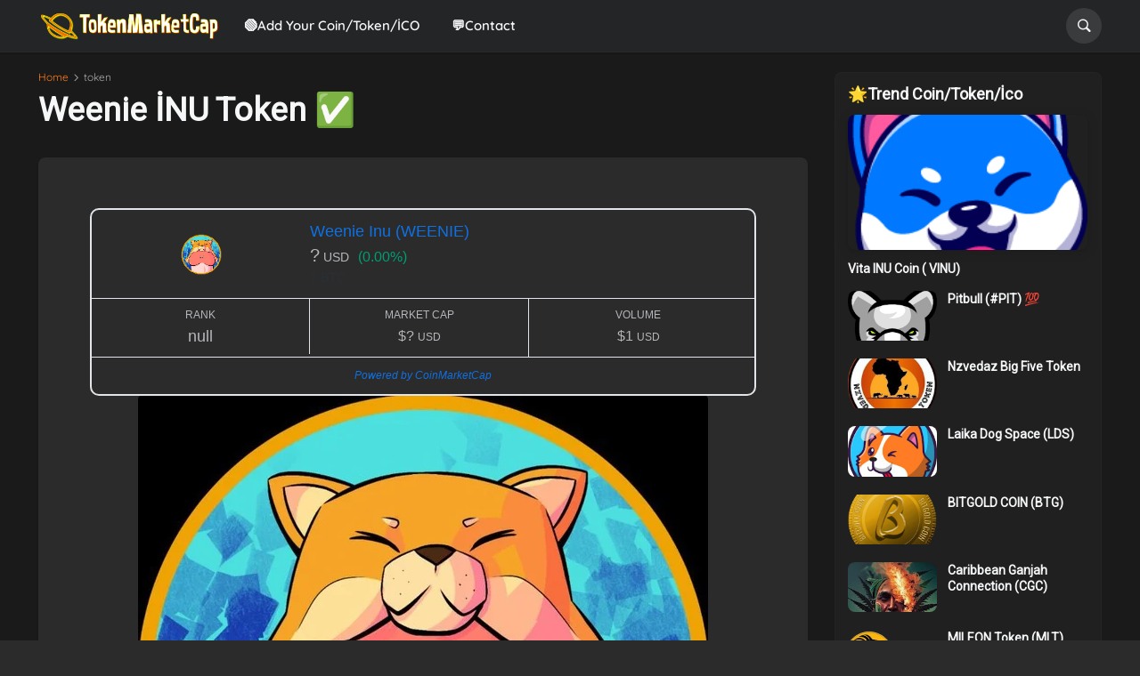

--- FILE ---
content_type: text/plain
request_url: https://www.google-analytics.com/j/collect?v=1&_v=j102&a=699397877&t=pageview&_s=1&dl=https%3A%2F%2Fwww.tokenmarketcap.org%2F2021%2F11%2Fweenie-inu-token.html&ul=en-us%40posix&dt=Weenie%20%C4%B0NU%20Token%20%E2%9C%85%20%7C%20TokenMarketCap%20-%20New%20Token%2FCoin%20Listing%20Platform&sr=1280x720&vp=1280x720&_u=IEBAAEABAAAAACAAI~&jid=1781903589&gjid=1450199339&cid=1784786684.1768728701&tid=UA-85700014-1&_gid=961495029.1768728701&_r=1&_slc=1&z=1683108480
body_size: -452
content:
2,cG-1TS4HCZRKN